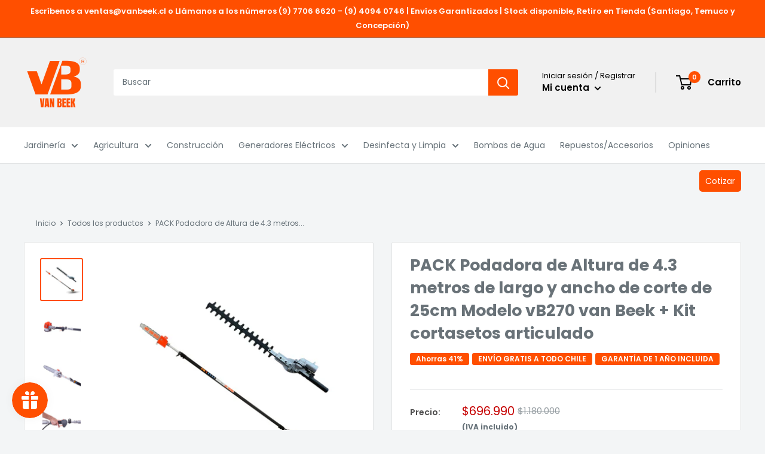

--- FILE ---
content_type: text/javascript; charset=utf-8
request_url: https://vanbeek.cl/products/pack-podadora-de-altura-kit-cortasetos-articulado.js
body_size: 1805
content:
{"id":7805301817559,"title":"PACK Podadora de Altura de 4.3 metros de largo y ancho de corte de 25cm Modelo vB270 van Beek + Kit cortasetos articulado","handle":"pack-podadora-de-altura-kit-cortasetos-articulado","description":"\u003cp data-mce-fragment=\"1\"\u003e\u003cstrong data-mce-fragment=\"1\"\u003eARTÍCULOS INCLUIDOS DENTRO DEL PACK .\u003c\/strong\u003e\u003c\/p\u003e\n\u003cul data-mce-fragment=\"1\"\u003e\n\u003cli data-mce-fragment=\"1\"\u003ePodadora de Altura de 4.3 metros de largo y ancho de corte de 25cm Modelo vB270 van Beek.\u003c\/li\u003e\n\u003cli data-mce-fragment=\"1\"\u003eKIT CORTASETOS ARTICULADO\u003c\/li\u003e\n\u003c\/ul\u003e\n\u003cp\u003e\u003cspan style=\"color: #ff2a00;\"\u003e\u003cstrong\u003ePodadora de Altura van Beek vB270\u003c\/strong\u003e\u003c\/span\u003e\u003c\/p\u003e\n\u003cp\u003e\u003cstrong\u003eUso: \u003c\/strong\u003epara usuarios que busquen facilidad de uso y unos resultados profesionales en tareas de poda en altura de ramas de árboles que requieran de una longitud de trabajo de hasta 5 metros.  \u003cbr\u003e\u003c\/p\u003e\n\u003cp\u003e\u003cstrong\u003eEspecificaciones técnicas \u003c\/strong\u003e\u003c\/p\u003e\n\u003ctable width=\"100%\"\u003e\n\u003ctbody\u003e\n\u003ctr\u003e\n\u003ctd\u003eMarca\u003cbr\u003e\n\u003c\/td\u003e\n\u003ctd\u003evan Beek\u003c\/td\u003e\n\u003c\/tr\u003e\n\u003ctr\u003e\n\u003ctd\u003eModelo\u003cbr\u003e\n\u003c\/td\u003e\n\u003ctd\u003evB270\u003c\/td\u003e\n\u003c\/tr\u003e\n\u003ctr\u003e\n\u003ctd\u003eMotor\u003cbr\u003e\n\u003c\/td\u003e\n\u003ctd\u003eVE1.0\u003c\/td\u003e\n\u003c\/tr\u003e\n\u003ctr\u003e\n\u003ctd\u003eTipo Motor\u003c\/td\u003e\n\u003ctd\u003e\u003cspan\u003eDos tiempos - Mezcla\u003c\/span\u003e\u003c\/td\u003e\n\u003c\/tr\u003e\n\u003ctr\u003e\n\u003ctd\u003ePotencia del Motor (HP)\u003c\/td\u003e\n\u003ctd\u003e1\u003c\/td\u003e\n\u003c\/tr\u003e\n\u003ctr\u003e\n\u003ctd\u003eCilindrada (CC)\u003c\/td\u003e\n\u003ctd\u003e23\u003c\/td\u003e\n\u003c\/tr\u003e\n\u003ctr\u003e\n\u003ctd\u003eCombustible\u003c\/td\u003e\n\u003ctd\u003e40: 1 Aceite de dos tiempos de\u003cbr\u003ealto rendimiento\u003c\/td\u003e\n\u003c\/tr\u003e\n\u003ctr\u003e\n\u003ctd\u003eCapacidad de combustible (L)\u003c\/td\u003e\n\u003ctd\u003e0.7\u003c\/td\u003e\n\u003c\/tr\u003e\n\u003ctr\u003e\n\u003ctd\u003ePeso (Kg)\u003c\/td\u003e\n\u003ctd\u003e8.3\u003c\/td\u003e\n\u003c\/tr\u003e\n\u003ctr\u003e\n\u003ctd\u003eTamaño sierra (cm)\u003c\/td\u003e\n\u003ctd\u003e25.5\u003c\/td\u003e\n\u003c\/tr\u003e\n\u003ctr\u003e\n\u003ctd\u003eAncho de corte (mm)\u003c\/td\u003e\n\u003ctd\u003e4.0\u003c\/td\u003e\n\u003c\/tr\u003e\n\u003ctr\u003e\n\u003ctd\u003ePiñon de nariz\u003c\/td\u003e\n\u003ctd\u003e7 Dientes\u003c\/td\u003e\n\u003c\/tr\u003e\n\u003ctr\u003e\n\u003ctd\u003eCapacidad del tanque de aceite (L)\u003c\/td\u003e\n\u003ctd\u003e0.1\u003c\/td\u003e\n\u003c\/tr\u003e\n\u003ctr\u003e\n\u003ctd\u003eTipo de cadena de la sierra\u003cbr\u003e\n\u003c\/td\u003e\n\u003ctd\u003eOREGON 91VG \u003c\/td\u003e\n\u003c\/tr\u003e\n\u003ctr\u003e\n\u003ctd\u003eLongitud del eje (cm)\u003c\/td\u003e\n\u003ctd\u003e290 - 430\u003c\/td\u003e\n\u003c\/tr\u003e\n\u003ctr\u003e\n\u003ctd\u003eAltura de trabajo adecuada (cm)\u003c\/td\u003e\n\u003ctd\u003e230 - 500\u003c\/td\u003e\n\u003c\/tr\u003e\n\u003ctr\u003e\n\u003ctd\u003eDimensiones de empaque (cm)\u003c\/td\u003e\n\u003ctd\u003e10.3 x 12.4 x 252 \u003c\/td\u003e\n\u003c\/tr\u003e\n\u003c\/tbody\u003e\n\u003c\/table\u003e\n\u003cp\u003e \u003c\/p\u003e\n\u003cp\u003e \u003c\/p\u003e\n\u003cp\u003e\u003cstrong\u003eGarantía\u003c\/strong\u003e\u003c\/p\u003e\n\u003cp\u003eFabricamos productos de alta calidad a nivel mundial, y las opiniones de nuestros clientes lo avalan, por lo que te respaldamos con una garantía de devolución si el producto no satisface tus necesidades dentro de los primeros 10 días del calendario luego de tu compra. Si por alguna razón no tienes una buena experiencia con nuestros productos haremos lo que sea necesario para que quedes 100% satisfecho con tu compra. \u003cbr\u003e\u003c\/p\u003e\n\u003chr\u003e\n\u003ch3 class=\"info_guias\"\u003eInformación y Guías\u003c\/h3\u003e\n\u003cdiv class=\"manuales\"\u003e\n\u003ca title=\"Ficha Técnica Podadora de Altura van Beek vB270\" href=\"https:\/\/cdn.shopify.com\/s\/files\/1\/0253\/3749\/5640\/files\/Ficha_Podadora_de_Altura_vB270_5cfac78d-0237-4bc4-9636-3ad413b06ed8.pdf?v=1697726242\"\u003e \u003cb\u003eFicha Técnica\u003c\/b\u003e\u003c\/a\u003e\u003ca href=\"https:\/\/cdn.shopify.com\/s\/files\/1\/0253\/3749\/5640\/files\/Manual_Podadora_de_Altura_98b31660-3b8b-495f-b8de-7d0048e4a515.pdf?v=1662143362\"\u003e\u003cstrong\u003eManual de Uso\u003c\/strong\u003e\u003c\/a\u003e\n\u003c\/div\u003e\n\u003cdiv style=\"clear: both;\"\u003e\u003cbr\u003e\u003c\/div\u003e","published_at":"2024-11-20T21:15:37-03:00","created_at":"2022-09-29T22:29:34-03:00","vendor":"van Beek Power Tools","type":"Podadora de Altura","tags":["jardinería","pack_cyber","warranty_will"],"price":69699000,"price_min":69699000,"price_max":69699000,"available":true,"price_varies":false,"compare_at_price":118000000,"compare_at_price_min":118000000,"compare_at_price_max":118000000,"compare_at_price_varies":false,"variants":[{"id":43348832616663,"title":"Default Title","option1":"Default Title","option2":null,"option3":null,"sku":"PvB270-KITSetos","requires_shipping":true,"taxable":true,"featured_image":null,"available":true,"name":"PACK Podadora de Altura de 4.3 metros de largo y ancho de corte de 25cm Modelo vB270 van Beek + Kit cortasetos articulado","public_title":null,"options":["Default Title"],"price":69699000,"weight":0,"compare_at_price":118000000,"inventory_management":"shopify","barcode":"","requires_selling_plan":false,"selling_plan_allocations":[]}],"images":["\/\/cdn.shopify.com\/s\/files\/1\/0253\/3749\/5640\/products\/ORILLADORA430_KITCORTASETOScopia3.png?v=1664752960","\/\/cdn.shopify.com\/s\/files\/1\/0253\/3749\/5640\/products\/PODADORADEALTURAcopia.png?v=1664752976","\/\/cdn.shopify.com\/s\/files\/1\/0253\/3749\/5640\/products\/PODADORADEALTURA.png?v=1664752995","\/\/cdn.shopify.com\/s\/files\/1\/0253\/3749\/5640\/products\/PODADORADEALTURAcopia2.png?v=1664752995","\/\/cdn.shopify.com\/s\/files\/1\/0253\/3749\/5640\/products\/PODADORADEALTURAcopia4.png?v=1664752995","\/\/cdn.shopify.com\/s\/files\/1\/0253\/3749\/5640\/products\/ORILLADORA330CORTASETOScopia_9824e0a2-a0a8-467f-a23b-52e132a391dc.png?v=1664752992","\/\/cdn.shopify.com\/s\/files\/1\/0253\/3749\/5640\/products\/ORILLADORA330CORTASETOScopia2_96d7e61d-779d-46aa-a2fa-7c04d569c6c3.png?v=1664752992"],"featured_image":"\/\/cdn.shopify.com\/s\/files\/1\/0253\/3749\/5640\/products\/ORILLADORA430_KITCORTASETOScopia3.png?v=1664752960","options":[{"name":"Title","position":1,"values":["Default Title"]}],"url":"\/products\/pack-podadora-de-altura-kit-cortasetos-articulado","media":[{"alt":null,"id":30684073296087,"position":1,"preview_image":{"aspect_ratio":1.0,"height":1080,"width":1080,"src":"https:\/\/cdn.shopify.com\/s\/files\/1\/0253\/3749\/5640\/products\/ORILLADORA430_KITCORTASETOScopia3.png?v=1664752960"},"aspect_ratio":1.0,"height":1080,"media_type":"image","src":"https:\/\/cdn.shopify.com\/s\/files\/1\/0253\/3749\/5640\/products\/ORILLADORA430_KITCORTASETOScopia3.png?v=1664752960","width":1080},{"alt":null,"id":30684075229399,"position":2,"preview_image":{"aspect_ratio":1.0,"height":1080,"width":1080,"src":"https:\/\/cdn.shopify.com\/s\/files\/1\/0253\/3749\/5640\/products\/PODADORADEALTURAcopia.png?v=1664752976"},"aspect_ratio":1.0,"height":1080,"media_type":"image","src":"https:\/\/cdn.shopify.com\/s\/files\/1\/0253\/3749\/5640\/products\/PODADORADEALTURAcopia.png?v=1664752976","width":1080},{"alt":null,"id":30684075327703,"position":3,"preview_image":{"aspect_ratio":1.0,"height":1080,"width":1080,"src":"https:\/\/cdn.shopify.com\/s\/files\/1\/0253\/3749\/5640\/products\/PODADORADEALTURA.png?v=1664752995"},"aspect_ratio":1.0,"height":1080,"media_type":"image","src":"https:\/\/cdn.shopify.com\/s\/files\/1\/0253\/3749\/5640\/products\/PODADORADEALTURA.png?v=1664752995","width":1080},{"alt":null,"id":30684075294935,"position":4,"preview_image":{"aspect_ratio":1.0,"height":1080,"width":1080,"src":"https:\/\/cdn.shopify.com\/s\/files\/1\/0253\/3749\/5640\/products\/PODADORADEALTURAcopia2.png?v=1664752995"},"aspect_ratio":1.0,"height":1080,"media_type":"image","src":"https:\/\/cdn.shopify.com\/s\/files\/1\/0253\/3749\/5640\/products\/PODADORADEALTURAcopia2.png?v=1664752995","width":1080},{"alt":null,"id":30684075262167,"position":5,"preview_image":{"aspect_ratio":1.0,"height":1080,"width":1080,"src":"https:\/\/cdn.shopify.com\/s\/files\/1\/0253\/3749\/5640\/products\/PODADORADEALTURAcopia4.png?v=1664752995"},"aspect_ratio":1.0,"height":1080,"media_type":"image","src":"https:\/\/cdn.shopify.com\/s\/files\/1\/0253\/3749\/5640\/products\/PODADORADEALTURAcopia4.png?v=1664752995","width":1080},{"alt":null,"id":30684077555927,"position":6,"preview_image":{"aspect_ratio":1.0,"height":1080,"width":1080,"src":"https:\/\/cdn.shopify.com\/s\/files\/1\/0253\/3749\/5640\/products\/ORILLADORA330CORTASETOScopia_9824e0a2-a0a8-467f-a23b-52e132a391dc.png?v=1664752992"},"aspect_ratio":1.0,"height":1080,"media_type":"image","src":"https:\/\/cdn.shopify.com\/s\/files\/1\/0253\/3749\/5640\/products\/ORILLADORA330CORTASETOScopia_9824e0a2-a0a8-467f-a23b-52e132a391dc.png?v=1664752992","width":1080},{"alt":null,"id":30684077588695,"position":7,"preview_image":{"aspect_ratio":1.0,"height":1080,"width":1080,"src":"https:\/\/cdn.shopify.com\/s\/files\/1\/0253\/3749\/5640\/products\/ORILLADORA330CORTASETOScopia2_96d7e61d-779d-46aa-a2fa-7c04d569c6c3.png?v=1664752992"},"aspect_ratio":1.0,"height":1080,"media_type":"image","src":"https:\/\/cdn.shopify.com\/s\/files\/1\/0253\/3749\/5640\/products\/ORILLADORA330CORTASETOScopia2_96d7e61d-779d-46aa-a2fa-7c04d569c6c3.png?v=1664752992","width":1080}],"requires_selling_plan":false,"selling_plan_groups":[]}

--- FILE ---
content_type: text/json
request_url: https://conf.config-security.com/model
body_size: 304
content:
{"title":"recommendation AI model (keras)","structure":"release_id=0x28:5d:53:66:74:59:4d:74:7c:54:6c:31:62:5c:28:7f:47:36:3a:2d:75:2c:32:46:37:5d:50:31:5a;keras;2q4aqy1zp73omw7aa683y25afc4nxj3lj01cowcomawsrd4zr6t4b1czfxysk7mk4ecnu0o6","weights":"../weights/285d5366.h5","biases":"../biases/285d5366.h5"}